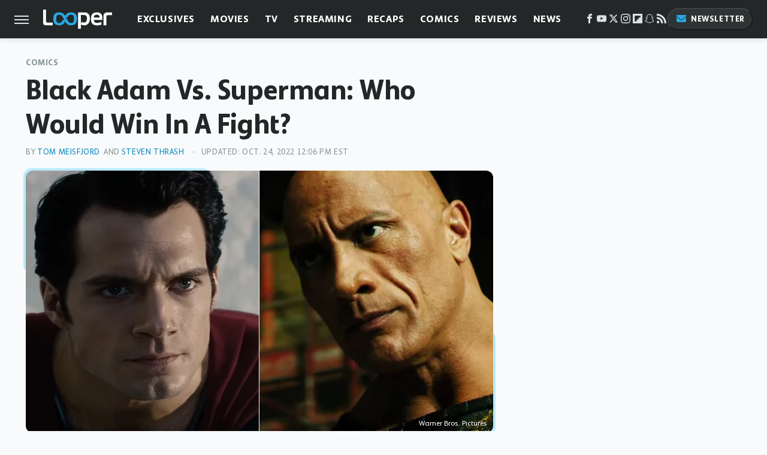

--- FILE ---
content_type: text/html; charset=UTF-8
request_url: https://www.looper.com/240364/black-adam-vs-superman-who-would-win-in-a-fight/
body_size: 19533
content:
<!DOCTYPE html>
<html xmlns="http://www.w3.org/1999/xhtml" lang="en-US">
<head>
            
        <script type="text/javascript" async="async" data-noptimize="1" data-cfasync="false" src="https://scripts.mediavine.com/tags/looper.js"></script>            <link rel="preload" href="/wp-content/themes/unified/css/article.looper.min.css?design=3&v=1761058487" as="style"><link rel="preload" href="https://www.looper.com/img/gallery/black-adam-vs-superman-who-would-win-in-a-fight/intro-1666627450.sm.webp" as="image">
<link class="preloadFont" rel="preload" href="https://www.looper.com/font/bonnie-semicondensed-bold-ff.woff2" as="font" crossorigin>
<link class="preloadFont" rel="preload" href="https://www.looper.com/font/bonnie-bold-ff.woff2" as="font" crossorigin>
<link class="preloadFont" rel="preload" href="https://www.looper.com/font/bonnie-regular-ff.woff2" as="font" crossorigin>

        <link rel="stylesheet" type="text/css" href="/wp-content/themes/unified/css/article.looper.min.css?design=3&v=1761058487" />
        <meta http-equiv="Content-Type" content="text/html; charset=utf8" />
        <meta name="viewport" content="width=device-width, initial-scale=1.0">
        <meta http-equiv="Content-Security-Policy" content="block-all-mixed-content" />
        <meta http-equiv="X-UA-Compatible" content="IE=10" />
        
        
                <meta name="robots" content="max-image-preview:large">
        <meta name="thumbnail" content="https://www.looper.com/img/gallery/black-adam-vs-superman-who-would-win-in-a-fight/intro-1666627450.jpg">
        <title>Black Adam Vs. Superman: Who Would Win In A Fight?</title>
        <meta name='description' content="The &quot;Black Adam&quot; mid-credits scene has DC Extended Universe fans wondering who would ultimately win in a fight: Black Adam or Superman?" />
        <meta property="mrf:tags" content="Content Type:SEO;Primary Category:Comics;Category:Marvel;Category:DC;Category:Comics;Headline Approver:Unknown;Trello Board:" />
        
                <meta property="og:site_name" content="Looper" />
        <meta property="og:title" content="Black Adam Vs. Superman: Who Would Win In A Fight? - Looper">
        <meta property="og:image" content="https://www.looper.com/img/gallery/black-adam-vs-superman-who-would-win-in-a-fight/intro-1666627450.jpg" />
        <meta property="og:description" content="The &quot;Black Adam&quot; mid-credits scene has DC Extended Universe fans wondering who would ultimately win in a fight: Black Adam or Superman?">
        <meta property="og:type" content="article">
        <meta property="og:url" content="https://www.looper.com/240364/black-adam-vs-superman-who-would-win-in-a-fight/">
                <meta name="twitter:title" content="Black Adam Vs. Superman: Who Would Win In A Fight? - Looper">
        <meta name="twitter:description" content="The &quot;Black Adam&quot; mid-credits scene has DC Extended Universe fans wondering who would ultimately win in a fight: Black Adam or Superman?">
        <meta name="twitter:site" content="@looper">
        <meta name="twitter:card" content="summary_large_image">
        <meta name="twitter:image" content="https://www.looper.com/img/gallery/black-adam-vs-superman-who-would-win-in-a-fight/intro-1666627450.jpg">
            <meta property="article:published_time" content="2020-08-26T18:06:20+00:00" />
    <meta property="article:modified_time" content="2022-10-24T16:06:34+00:00" />
    <meta property="article:author" content="Tom Meisfjord" />
        
        <link rel="shortcut icon" href="https://www.looper.com/img/looper-favicon-448x448.png">
        <link rel="icon" href="https://www.looper.com/img/looper-favicon-448x448.png">
        <link rel="canonical" href="https://www.looper.com/240364/black-adam-vs-superman-who-would-win-in-a-fight/"/>
        <link rel="alternate" type="application/rss+xml" title="Comics - Looper" href="https://www.looper.com/category/comics/feed/" />

        
        <script type="application/ld+json">{"@context":"http:\/\/schema.org","@type":"Article","mainEntityOfPage":{"@type":"WebPage","@id":"https:\/\/www.looper.com\/240364\/black-adam-vs-superman-who-would-win-in-a-fight\/","url":"https:\/\/www.looper.com\/240364\/black-adam-vs-superman-who-would-win-in-a-fight\/","breadcrumb":{"@type":"BreadcrumbList","itemListElement":[{"@type":"ListItem","position":1,"item":{"@id":"https:\/\/www.looper.com\/category\/comics\/","name":"Comics"}}]}},"isAccessibleForFree":true,"headline":"Black Adam Vs. Superman: Who Would Win In A Fight?","image":{"@type":"ImageObject","url":"https:\/\/www.looper.com\/img\/gallery\/black-adam-vs-superman-who-would-win-in-a-fight\/intro-1666627450.jpg","height":438,"width":780},"datePublished":"2020-08-26T18:06:20+00:00","dateModified":"2022-10-24T16:06:34+00:00","author":[{"@type":"Person","name":"Tom Meisfjord","description":"Tom has been a contributor to the Static Media family of websites since 2018, when he started writing as a freelancer for Grunge. Since then, he's turned his borderline-obsession with popular culture into a fulltime career, helping to spearhead new scripted and improvised content including \"Everything Marvel,\" \"Looper Show,\" and the original internet comedy series \"Okay So Basically.\" His encyclopedic knowledge of the nerd world makes him sort of a pain at social functions, but could be just the shot in the arm that your pop culture appreciation needs.","url":"https:\/\/www.looper.com\/author\/tommeisfjord\/","knowsAbout":["Marvel and DC Comics","Syndication-era Star Trek","Classic SNL"]},{"@type":"Person","name":"Steven Thrash","description":"Steven began his writing career in 2008. For eight years, Steven worked solely as an entertainment journalist covering press screenings, various conventions, and film festivals.","url":"https:\/\/www.looper.com\/author\/steventhrash\/","knowsAbout":["A Nightmare on Elm Street Franchise","Seinfeld","Cobra Kai"],"alumniOf":[{"@type":"Organization","name":"Lindenwood"},{"@type":"Organization","name":"UALR"}],"sameAs":["https:\/\/www.instagram.com\/authorsteventhrash","https:\/\/www.twitter.com\/thrashst3"]}],"publisher":{"@type":"Organization","address":{"@type":"PostalAddress","streetAddress":"11787 Lantern Road #201","addressLocality":"Fishers","addressRegion":"IN","postalCode":"46038","addressCountry":"US"},"contactPoint":{"@type":"ContactPoint","telephone":"(908) 514-8038","contactType":"customer support","email":"staff@looper.com"},"publishingPrinciples":"https:\/\/www.looper.com\/policies\/","@id":"https:\/\/www.looper.com\/","name":"Looper","url":"https:\/\/www.looper.com\/","logo":{"@type":"ImageObject","url":"https:\/\/www.looper.com\/img\/looper-meta-image-1280x720.png","caption":"Looper Logo"},"description":"The latest film and TV news, movie trailers, exclusive interviews, reviews, as well as informed opinions on everything Hollywood has to offer.","sameAs":["https:\/\/www.facebook.com\/LooperMoviesTV","https:\/\/www.youtube.com\/c\/looper","https:\/\/twitter.com\/looper","https:\/\/www.instagram.com\/looperhq","https:\/\/flipboard.com\/@Looper","https:\/\/story.snapchat.com\/p\/94e00f7f-3dd0-4ebf-9d73-e13e781b2462","https:\/\/subscribe.looper.com\/newsletter"]},"description":"The &quot;Black Adam&quot; mid-credits scene has DC Extended Universe fans wondering who would ultimately win in a fight: Black Adam or Superman?"}</script>
                </head>
<body>
<div id="wrapper">
    <div class="page-wrap">
        <header id="header" class="">
            <div class="nav-drop">
                <div class="jcf-scrollable">
                    <div class="aside-holder">
                                    <nav id="aside-nav">
                <div class="nav-top">
                    <div class="logo">
                        <a href="/" class="logo-holder">
                            <img src="https://www.looper.com/img/Looper-Logo-RGB-Negative.svg" alt="Looper" width="115" height="34">
                        </a>
                        <a href="#" class="nav-opener close"></a>
                    </div>
                </div>
                
                <ul class="main-nav"><li class="navlink navlink-exclusives"><a href="/category/exclusives/">Exclusives</a><input type="checkbox" id="subnav-button-exclusives"><label for="subnav-button-exclusives"></label><ul class="main-nav"><li class="subnavlink navlink-exclusives-interviews"><a href="/category/exclusives-interviews/">Interviews</a></li><li class="subnavlink navlink-opinion"><a href="/category/opinion/">Opinion</a></li></ul></li><li class="navlink navlink-movies"><a href="/category/movies/">Movies</a><input type="checkbox" id="subnav-button-movies"><label for="subnav-button-movies"></label><ul class="main-nav"><li class="subnavlink navlink-action-and-adventure"><a href="/category/action-and-adventure/">Action & Adventure Movies</a></li><li class="subnavlink navlink-animation"><a href="/category/animation/">Animation Movies</a></li><li class="subnavlink navlink-comedy-movies"><a href="/category/comedy-movies/">Comedy Movies</a></li><li class="subnavlink navlink-documentary"><a href="/category/documentary/">Documentaries</a></li><li class="subnavlink navlink-drama"><a href="/category/drama/">Drama Movies</a></li><li class="subnavlink navlink-fantasy"><a href="/category/fantasy/">Fantasy Movies</a></li><li class="subnavlink navlink-history-movies"><a href="/category/history-movies/">History Movies</a></li><li class="subnavlink navlink-horror-and-thriller"><a href="/category/horror-and-thriller/">Horror & Thriller</a></li><li class="subnavlink navlink-romance"><a href="/category/romance/">Romance Movies</a></li><li class="subnavlink navlink-science-fiction"><a href="/category/science-fiction/">Science Fiction Movies</a></li></ul></li><li class="navlink navlink-television"><a href="/category/television/">TV</a><input type="checkbox" id="subnav-button-television"><label for="subnav-button-television"></label><ul class="main-nav"><li class="subnavlink navlink-reality-tv"><a href="/category/reality-tv/">Reality TV</a></li><li class="subnavlink navlink-talk-shows"><a href="/category/talk-shows/">Talk Shows</a></li><li class="subnavlink navlink-sitcoms"><a href="/category/sitcoms/">Sitcoms</a></li><li class="subnavlink navlink-anime"><a href="/category/anime/">Anime Shows</a></li><li class="subnavlink navlink-cartoons"><a href="/category/cartoons/">Cartoon Shows</a></li><li class="subnavlink navlink-tv-dramas"><a href="/category/tv-dramas/">TV Dramas</a></li><li class="subnavlink navlink-variety-shows"><a href="/category/variety-shows/">Variety Shows</a></li><li class="subnavlink navlink-game-shows"><a href="/category/game-shows/">Game Shows</a></li><li class="subnavlink navlink-miniseries"><a href="/category/miniseries/">Miniseries</a></li><li class="subnavlink navlink-docuseries"><a href="/category/docuseries/">Docuseries</a></li></ul></li><li class="navlink navlink-streaming"><a href="/category/streaming/">Streaming</a><input type="checkbox" id="subnav-button-streaming"><label for="subnav-button-streaming"></label><ul class="main-nav"><li class="subnavlink navlink-netflix"><a href="/category/netflix/">Netflix</a></li><li class="subnavlink navlink-hulu"><a href="/category/hulu/">Hulu</a></li><li class="subnavlink navlink-amazon-prime"><a href="/category/amazon-prime/">Amazon Prime</a></li><li class="subnavlink navlink-disney-plus"><a href="/category/disney-plus/">Disney+</a></li><li class="subnavlink navlink-hbo-max"><a href="/category/hbo-max/">HBO Max</a></li><li class="subnavlink navlink-peacock"><a href="/category/peacock/">Peacock</a></li><li class="subnavlink navlink-apple-tv"><a href="/category/apple-tv/">Apple TV</a></li><li class="subnavlink navlink-paramount-plus"><a href="/category/paramount-plus/">Paramount+</a></li></ul></li><li class="navlink navlink-recaps"><a href="/category/recaps/">Recaps</a></li><li class="navlink navlink-comics"><a href="/category/comics/">Comics</a><input type="checkbox" id="subnav-button-comics"><label for="subnav-button-comics"></label><ul class="main-nav"><li class="subnavlink navlink-marvel"><a href="/category/marvel/">Marvel</a></li><li class="subnavlink navlink-dc"><a href="/category/dc/">DC</a></li></ul></li><li class="navlink navlink-reviews"><a href="/category/reviews/">Reviews</a><input type="checkbox" id="subnav-button-reviews"><label for="subnav-button-reviews"></label><ul class="main-nav"><li class="subnavlink navlink-movie-reviews"><a href="/category/movie-reviews/">Movie Reviews</a></li><li class="subnavlink navlink-tv-reviews"><a href="/category/tv-reviews/">TV Reviews</a></li></ul></li><li class="navlink navlink-news"><a href="/category/news/">News</a><input type="checkbox" id="subnav-button-news"><label for="subnav-button-news"></label><ul class="main-nav"><li class="subnavlink navlink-movie-news"><a href="/category/movie-news/">Movie News</a></li><li class="subnavlink navlink-tv-news"><a href="/category/tv-news/">TV News</a></li></ul></li><li class="navlink navlink-features"><a href="/category/features/">Features</a></li></ul>        <ul class="social-buttons">
            <li><a href="http://www.facebook.com/LooperMoviesTV" target="_blank" title="Facebook" aria-label="Facebook"><svg class="icon"><use xlink:href="#facebook"></use></svg></a></li><li><a href="https://www.youtube.com/c/looper" target="_blank" title="YouTube" aria-label="YouTube"><svg class="icon"><use xlink:href="#youtube"></use></svg></a></li><li><a href="https://twitter.com/looper" target="_blank" title="Twitter" aria-label="Twitter"><svg class="icon"><use xlink:href="#twitter"></use></svg></a></li><li><a href="https://www.instagram.com/looperhq" target="_blank" title="Instagram" aria-label="Instagram"><svg class="icon"><use xlink:href="#instagram"></use></svg></a></li><li><a href="https://flipboard.com/@Looper" target="_blank" title="Flipboard" aria-label="Flipboard"><svg class="icon"><use xlink:href="#flipboard"></use></svg></a></li><li><a href="https://story.snapchat.com/p/94e00f7f-3dd0-4ebf-9d73-e13e781b2462" target="_blank" title="Snapchat" aria-label="Snapchat"><svg class="icon"><use xlink:href="#snapchat"></use></svg></a></li><li><a href="/feed/" target="_blank" title="RSS" aria-label="RSS"><svg class="icon"><use xlink:href="#rss"></use></svg></a></li>
            
            <li class="menu-btn newsletter-btn"><a href="https://subscribe.looper.com/newsletter?utm_source=looper&utm_medium=side-nav" target="_blank" title="Newsletter" aria-label="Newsletter"><svg class="icon"><use xlink:href="#revue"></use></svg>Newsletter</a></li>
        </ul>            <ul class="info-links">
                <li class="info-link first-info-link"><a href="/about/">About</a></li>
                <li class="info-link"><a href="/policies/">Editorial Policies</a></li>
                <li class="info-link"><a href="/reviews-policy-guidelines/">Reviews Policy</a></li>
                
                <li class="info-link"><a href="https://www.looper.com/privacy-policy/" target="_blank">Privacy Policy</a></a>
                <li class="info-link"><a href="https://www.static.com/terms" target="_blank">Terms of Use</a></li>
            </ul>
            </nav>                        <div class="nav-bottom">
                            <span class="copyright-info">&copy; 2025                                <a href="https://www.static.com/" target="_blank">Static Media</a>. All Rights Reserved
                            </span>
                        </div>
                    </div>
                </div>
            </div>
            <div id="bg"></div>
         
            <div id="header-container">
                <div id="hamburger-holder">
                    <div class="hamburger nav-opener"></div>
                </div>

                    <div id="logo" class="top-nav-standard">
        <a href="/"><img src="https://www.looper.com/img/Looper-Logo-RGB-Negative.svg" alt="Looper" width="115" height="34"></a>
    </div>
                <div id="logo-icon" class="top-nav-scrolled">
                    <a href="/" >
                        <img src="https://www.looper.com/img/Looper-Icon-RGB-Color.svg" alt="Looper" width="41" height="23">                    </a>
                </div>

                <div id="top-nav-title" class="top-nav-scrolled">Black Adam Vs. Superman: Who Would Win In A Fight?</div>

                            <div id="top-nav" class="top-nav-standard">
                <nav id="top-nav-holder">
                    
                    <a href="/category/exclusives/" class="navlink-exclusives">Exclusives</a>
<a href="/category/movies/" class="navlink-movies">Movies</a>
<a href="/category/television/" class="navlink-television">TV</a>
<a href="/category/streaming/" class="navlink-streaming">Streaming</a>
<a href="/category/recaps/" class="navlink-recaps">Recaps</a>
<a href="/category/comics/" class="navlink-comics">Comics</a>
<a href="/category/reviews/" class="navlink-reviews">Reviews</a>
<a href="/category/news/" class="navlink-news">News</a>
<a href="/category/features/" class="navlink-features">Features</a>

                </nav>
            </div>                <svg width="0" height="0" class="hidden">
            <symbol version="1.1" xmlns="http://www.w3.org/2000/svg" viewBox="0 0 16 16" id="rss">
    <path d="M2.13 11.733c-1.175 0-2.13 0.958-2.13 2.126 0 1.174 0.955 2.122 2.13 2.122 1.179 0 2.133-0.948 2.133-2.122-0-1.168-0.954-2.126-2.133-2.126zM0.002 5.436v3.067c1.997 0 3.874 0.781 5.288 2.196 1.412 1.411 2.192 3.297 2.192 5.302h3.080c-0-5.825-4.739-10.564-10.56-10.564zM0.006 0v3.068c7.122 0 12.918 5.802 12.918 12.932h3.076c0-8.82-7.176-16-15.994-16z"></path>
</symbol>
        <symbol xmlns="http://www.w3.org/2000/svg" viewBox="0 0 512 512" id="twitter">
    <path d="M389.2 48h70.6L305.6 224.2 487 464H345L233.7 318.6 106.5 464H35.8L200.7 275.5 26.8 48H172.4L272.9 180.9 389.2 48zM364.4 421.8h39.1L151.1 88h-42L364.4 421.8z"></path>
</symbol>
        <symbol xmlns="http://www.w3.org/2000/svg" viewBox="0 0 32 32" id="facebook">
    <path d="M19 6h5V0h-5c-3.86 0-7 3.14-7 7v3H8v6h4v16h6V16h5l1-6h-6V7c0-.542.458-1 1-1z"></path>
</symbol>
        <symbol xmlns="http://www.w3.org/2000/svg" viewBox="0 0 32 32" id="flipboard">
    <path d="M0 0v32h32V0zm25.6 12.8h-6.4v6.4h-6.4v6.4H6.4V6.4h19.2z"></path>
</symbol>
        <symbol xmlns="http://www.w3.org/2000/svg" viewBox="0 0 32 32" id="instagram">
    <path d="M16 2.881c4.275 0 4.781.019 6.462.094 1.563.069 2.406.331 2.969.55a4.952 4.952 0 011.837 1.194 5.015 5.015 0 011.2 1.838c.219.563.481 1.412.55 2.969.075 1.688.094 2.194.094 6.463s-.019 4.781-.094 6.463c-.069 1.563-.331 2.406-.55 2.969a4.94 4.94 0 01-1.194 1.837 5.02 5.02 0 01-1.837 1.2c-.563.219-1.413.481-2.969.55-1.688.075-2.194.094-6.463.094s-4.781-.019-6.463-.094c-1.563-.069-2.406-.331-2.969-.55a4.952 4.952 0 01-1.838-1.194 5.02 5.02 0 01-1.2-1.837c-.219-.563-.481-1.413-.55-2.969-.075-1.688-.094-2.194-.094-6.463s.019-4.781.094-6.463c.069-1.563.331-2.406.55-2.969a4.964 4.964 0 011.194-1.838 5.015 5.015 0 011.838-1.2c.563-.219 1.412-.481 2.969-.55 1.681-.075 2.188-.094 6.463-.094zM16 0c-4.344 0-4.887.019-6.594.094-1.7.075-2.869.35-3.881.744-1.056.412-1.95.956-2.837 1.85a7.833 7.833 0 00-1.85 2.831C.444 6.538.169 7.7.094 9.4.019 11.113 0 11.656 0 16s.019 4.887.094 6.594c.075 1.7.35 2.869.744 3.881.413 1.056.956 1.95 1.85 2.837a7.82 7.82 0 002.831 1.844c1.019.394 2.181.669 3.881.744 1.706.075 2.25.094 6.594.094s4.888-.019 6.594-.094c1.7-.075 2.869-.35 3.881-.744 1.05-.406 1.944-.956 2.831-1.844s1.438-1.781 1.844-2.831c.394-1.019.669-2.181.744-3.881.075-1.706.094-2.25.094-6.594s-.019-4.887-.094-6.594c-.075-1.7-.35-2.869-.744-3.881a7.506 7.506 0 00-1.831-2.844A7.82 7.82 0 0026.482.843C25.463.449 24.301.174 22.601.099c-1.712-.081-2.256-.1-6.6-.1z"></path>
    <path d="M16 7.781c-4.537 0-8.219 3.681-8.219 8.219s3.681 8.219 8.219 8.219 8.219-3.681 8.219-8.219A8.221 8.221 0 0016 7.781zm0 13.55a5.331 5.331 0 110-10.663 5.331 5.331 0 010 10.663zM26.462 7.456a1.919 1.919 0 11-3.838 0 1.919 1.919 0 013.838 0z"></path>
</symbol>
         <symbol xmlns="http://www.w3.org/2000/svg" viewBox="0 0 448 512" id="linkedin">
    <path d="M100.3 448H7.4V148.9h92.9zM53.8 108.1C24.1 108.1 0 83.5 0 53.8a53.8 53.8 0 0 1 107.6 0c0 29.7-24.1 54.3-53.8 54.3zM447.9 448h-92.7V302.4c0-34.7-.7-79.2-48.3-79.2-48.3 0-55.7 37.7-55.7 76.7V448h-92.8V148.9h89.1v40.8h1.3c12.4-23.5 42.7-48.3 87.9-48.3 94 0 111.3 61.9 111.3 142.3V448z"/>
</symbol>
        <symbol xmlns="http://www.w3.org/2000/svg" viewBox="0 0 300 300" id="muckrack">
    <path d="M 0 0 L 0 300 L 300 300 L 300 0 L 0 0 z M 200.86328 96.025391 C 210.72578 96.000391 220.65 95.999609 229 96.099609 C 256.4 96.099609 269.69922 116.40078 269.69922 136.30078 C 269.59922 149.30078 264.00078 161.99961 252.80078 169.59961 C 252.80078 169.59961 252 170.29961 249.5 171.09961 L 268.19922 204.5 L 267.40039 209.5 L 236.80078 209.5 L 219.69922 174.5 L 202.69922 174.5 L 202.69922 209.5 L 173.09961 209.5 L 173.09961 96.099609 C 181.19961 96.099609 191.00078 96.050391 200.86328 96.025391 z M 29.599609 96.400391 L 40.5 96.400391 L 94.099609 145.5 L 147.5 96.400391 L 158.90039 96.400391 L 158.90039 209.59961 L 129.30078 209.59961 L 129.30078 150.5 L 95.699219 180 L 92.300781 180 L 59.199219 150.5 L 59.199219 209.59961 L 29.599609 209.59961 L 29.599609 96.400391 z M 202.80078 120.59961 L 202.80078 150.30078 L 228.59961 150.30078 C 236.79961 150.30078 240.90039 142.29922 240.90039 135.19922 C 240.90039 127.99922 236.99961 120.59961 228.59961 120.59961 L 202.80078 120.59961 z "></path>
</symbol>
        <symbol xmlns="http://www.w3.org/2000/svg" viewBox="0 0 32 32" id="youtube">
    <path d="M31.681 9.6s-.313-2.206-1.275-3.175C29.187 5.15 27.825 5.144 27.2 5.069c-4.475-.325-11.194-.325-11.194-.325h-.012s-6.719 0-11.194.325c-.625.075-1.987.081-3.206 1.356C.631 7.394.325 9.6.325 9.6s-.319 2.588-.319 5.181v2.425c0 2.587.319 5.181.319 5.181s.313 2.206 1.269 3.175c1.219 1.275 2.819 1.231 3.531 1.369 2.563.244 10.881.319 10.881.319s6.725-.012 11.2-.331c.625-.075 1.988-.081 3.206-1.356.962-.969 1.275-3.175 1.275-3.175s.319-2.587.319-5.181v-2.425c-.006-2.588-.325-5.181-.325-5.181zM12.694 20.15v-8.994l8.644 4.513-8.644 4.481z"></path>
</symbol>
        <symbol xmlns="http://www.w3.org/2000/svg" viewBox="0 0 512 512" id="pinterest">
    <g>
    <path d="M220.646,338.475C207.223,408.825,190.842,476.269,142.3,511.5
            c-14.996-106.33,21.994-186.188,39.173-270.971c-29.293-49.292,3.518-148.498,65.285-124.059
            c76.001,30.066-65.809,183.279,29.38,202.417c99.405,19.974,139.989-172.476,78.359-235.054
            C265.434-6.539,95.253,81.775,116.175,211.161c5.09,31.626,37.765,41.22,13.062,84.884c-57.001-12.65-74.005-57.6-71.822-117.533
            c3.53-98.108,88.141-166.787,173.024-176.293c107.34-12.014,208.081,39.398,221.991,140.376
            c15.67,113.978-48.442,237.412-163.23,228.529C258.085,368.704,245.023,353.283,220.646,338.475z">
    </path>
    </g>
</symbol>
        <symbol xmlns="http://www.w3.org/2000/svg" viewBox="0 0 32 32" id="tiktok">
    <path d="M 22.472559,-3.8146973e-6 C 23.000559,4.5408962 25.535059,7.2481962 29.941559,7.5361962 v 5.1073998 c -2.5536,0.2496 -4.7905,-0.5856 -7.3922,-2.1601 v 9.5523 c 0,12.1348 -13.2292004,15.927 -18.5478004,7.2291 -3.4177,-5.597 -1.3248,-15.4181 9.6387004,-15.8117 v 5.3857 c -0.8352,0.1344 -1.728,0.3456 -2.5441,0.6241 -2.4384004,0.8256 -3.8209004,2.3712 -3.4369004,5.0977 0.7392,5.2226 10.3204004,6.7682 9.5235004,-3.4369 V 0.00959619 h 5.2898 z" />
</symbol>
        <symbol xmlns="http://www.w3.org/2000/svg" viewBox="0 0 32 32" id="twitch">
    <path d="M3 0l-3 5v23h8v4h4l4-4h5l9-9v-19h-27zM26 17l-5 5h-5l-4 4v-4h-6v-18h20v13z"></path><path d="M19 8h3v8h-3v-8z"></path><path d="M13 8h3v8h-3v-8z"></path>
</symbol>
        <symbol xmlns="http://www.w3.org/2000/svg" viewBox="0 0 512 512" id="snapchat">
    <path d="M496.926,366.6c-3.373-9.176-9.8-14.086-17.112-18.153-1.376-.806-2.641-1.451-3.72-1.947-2.182-1.128-4.414-2.22-6.634-3.373-22.8-12.09-40.609-27.341-52.959-45.42a102.889,102.889,0,0,1-9.089-16.12c-1.054-3.013-1-4.724-.248-6.287a10.221,10.221,0,0,1,2.914-3.038c3.918-2.591,7.96-5.22,10.7-6.993,4.885-3.162,8.754-5.667,11.246-7.44,9.362-6.547,15.909-13.5,20-21.278a42.371,42.371,0,0,0,2.1-35.191c-6.2-16.318-21.613-26.449-40.287-26.449a55.543,55.543,0,0,0-11.718,1.24c-1.029.224-2.059.459-3.063.72.174-11.16-.074-22.94-1.066-34.534-3.522-40.758-17.794-62.123-32.674-79.16A130.167,130.167,0,0,0,332.1,36.443C309.515,23.547,283.91,17,256,17S202.6,23.547,180,36.443a129.735,129.735,0,0,0-33.281,26.783c-14.88,17.038-29.152,38.44-32.673,79.161-.992,11.594-1.24,23.435-1.079,34.533-1-.26-2.021-.5-3.051-.719a55.461,55.461,0,0,0-11.717-1.24c-18.687,0-34.125,10.131-40.3,26.449a42.423,42.423,0,0,0,2.046,35.228c4.105,7.774,10.652,14.731,20.014,21.278,2.48,1.736,6.361,4.24,11.246,7.44,2.641,1.711,6.5,4.216,10.28,6.72a11.054,11.054,0,0,1,3.3,3.311c.794,1.624.818,3.373-.36,6.6a102.02,102.02,0,0,1-8.94,15.785c-12.077,17.669-29.363,32.648-51.434,44.639C32.355,348.608,20.2,352.75,15.069,366.7c-3.868,10.528-1.339,22.506,8.494,32.6a49.137,49.137,0,0,0,12.4,9.387,134.337,134.337,0,0,0,30.342,12.139,20.024,20.024,0,0,1,6.126,2.741c3.583,3.137,3.075,7.861,7.849,14.78a34.468,34.468,0,0,0,8.977,9.127c10.019,6.919,21.278,7.353,33.207,7.811,10.776.41,22.989.881,36.939,5.481,5.778,1.91,11.78,5.605,18.736,9.92C194.842,480.951,217.707,495,255.973,495s61.292-14.123,78.118-24.428c6.907-4.24,12.872-7.9,18.489-9.758,13.949-4.613,26.163-5.072,36.939-5.481,11.928-.459,23.187-.893,33.206-7.812a34.584,34.584,0,0,0,10.218-11.16c3.434-5.84,3.348-9.919,6.572-12.771a18.971,18.971,0,0,1,5.753-2.629A134.893,134.893,0,0,0,476.02,408.71a48.344,48.344,0,0,0,13.019-10.193l.124-.149C498.389,388.5,500.708,376.867,496.926,366.6Zm-34.013,18.277c-20.745,11.458-34.533,10.23-45.259,17.137-9.114,5.865-3.72,18.513-10.342,23.076-8.134,5.617-32.177-.4-63.239,9.858-25.618,8.469-41.961,32.822-88.038,32.822s-62.036-24.3-88.076-32.884c-31-10.255-55.092-4.241-63.239-9.858-6.609-4.563-1.24-17.211-10.341-23.076-10.739-6.907-24.527-5.679-45.26-17.075-13.206-7.291-5.716-11.8-1.314-13.937,75.143-36.381,87.133-92.552,87.666-96.719.645-5.046,1.364-9.014-4.191-14.148-5.369-4.96-29.189-19.7-35.8-24.316-10.937-7.638-15.748-15.264-12.2-24.638,2.48-6.485,8.531-8.928,14.879-8.928a27.643,27.643,0,0,1,5.965.67c12,2.6,23.659,8.617,30.392,10.242a10.749,10.749,0,0,0,2.48.335c3.6,0,4.86-1.811,4.612-5.927-.768-13.132-2.628-38.725-.558-62.644,2.84-32.909,13.442-49.215,26.04-63.636,6.051-6.932,34.484-36.976,88.857-36.976s82.88,29.92,88.931,36.827c12.611,14.421,23.225,30.727,26.04,63.636,2.071,23.919.285,49.525-.558,62.644-.285,4.327,1.017,5.927,4.613,5.927a10.648,10.648,0,0,0,2.48-.335c6.745-1.624,18.4-7.638,30.4-10.242a27.641,27.641,0,0,1,5.964-.67c6.386,0,12.4,2.48,14.88,8.928,3.546,9.374-1.24,17-12.189,24.639-6.609,4.612-30.429,19.343-35.8,24.315-5.568,5.134-4.836,9.1-4.191,14.149.533,4.228,12.511,60.4,87.666,96.718C468.629,373.011,476.119,377.524,462.913,384.877Z"></path>
</symbol>
        <symbol xmlns="http://www.w3.org/2000/svg" viewBox="0 0 192 192" id="threads">
    <path d="M141.537 88.9883C140.71 88.5919 139.87 88.2104 139.019 87.8451C137.537 60.5382 122.616 44.905 97.5619 44.745C97.4484 44.7443 97.3355 44.7443 97.222 44.7443C82.2364 44.7443 69.7731 51.1409 62.102 62.7807L75.881 72.2328C81.6116 63.5383 90.6052 61.6848 97.2286 61.6848C97.3051 61.6848 97.3819 61.6848 97.4576 61.6855C105.707 61.7381 111.932 64.1366 115.961 68.814C118.893 72.2193 120.854 76.925 121.825 82.8638C114.511 81.6207 106.601 81.2385 98.145 81.7233C74.3247 83.0954 59.0111 96.9879 60.0396 116.292C60.5615 126.084 65.4397 134.508 73.775 140.011C80.8224 144.663 89.899 146.938 99.3323 146.423C111.79 145.74 121.563 140.987 128.381 132.296C133.559 125.696 136.834 117.143 138.28 106.366C144.217 109.949 148.617 114.664 151.047 120.332C155.179 129.967 155.42 145.8 142.501 158.708C131.182 170.016 117.576 174.908 97.0135 175.059C74.2042 174.89 56.9538 167.575 45.7381 153.317C35.2355 139.966 29.8077 120.682 29.6052 96C29.8077 71.3178 35.2355 52.0336 45.7381 38.6827C56.9538 24.4249 74.2039 17.11 97.0132 16.9405C119.988 17.1113 137.539 24.4614 149.184 38.788C154.894 45.8136 159.199 54.6488 162.037 64.9503L178.184 60.6422C174.744 47.9622 169.331 37.0357 161.965 27.974C147.036 9.60668 125.202 0.195148 97.0695 0H96.9569C68.8816 0.19447 47.2921 9.6418 32.7883 28.0793C19.8819 44.4864 13.2244 67.3157 13.0007 95.9325L13 96L13.0007 96.0675C13.2244 124.684 19.8819 147.514 32.7883 163.921C47.2921 182.358 68.8816 191.806 96.9569 192H97.0695C122.03 191.827 139.624 185.292 154.118 170.811C173.081 151.866 172.51 128.119 166.26 113.541C161.776 103.087 153.227 94.5962 141.537 88.9883ZM98.4405 129.507C88.0005 130.095 77.1544 125.409 76.6196 115.372C76.2232 107.93 81.9158 99.626 99.0812 98.6368C101.047 98.5234 102.976 98.468 104.871 98.468C111.106 98.468 116.939 99.0737 122.242 100.233C120.264 124.935 108.662 128.946 98.4405 129.507Z" />
</symbol>
        <symbol xmlns="http://www.w3.org/2000/svg" viewBox="0 0 512 512" id="bluesky">
    <path d="M111.8 62.2C170.2 105.9 233 194.7 256 242.4c23-47.6 85.8-136.4 144.2-180.2c42.1-31.6 110.3-56 110.3 21.8c0 15.5-8.9 130.5-14.1 149.2C478.2 298 412 314.6 353.1 304.5c102.9 17.5 129.1 75.5 72.5 133.5c-107.4 110.2-154.3-27.6-166.3-62.9l0 0c-1.7-4.9-2.6-7.8-3.3-7.8s-1.6 3-3.3 7.8l0 0c-12 35.3-59 173.1-166.3 62.9c-56.5-58-30.4-116 72.5-133.5C100 314.6 33.8 298 15.7 233.1C10.4 214.4 1.5 99.4 1.5 83.9c0-77.8 68.2-53.4 110.3-21.8z"/>
</symbol>
        <symbol xmlns="http://www.w3.org/2000/svg" viewBox="0 0 618 478" id="google">
    <path d="M617.84 456.59C617.82 467.86 608.68 477 597.41 477.02H20.43C9.16 477 0.02 467.86 0 456.59V20.43C0.02 9.16 9.16 0.02 20.43 0H597.41C608.68 0.02 617.82 9.16 617.84 20.43V456.59ZM516.79 342.6V302.74C516.79 301.26 515.59 300.06 514.11 300.06H335.02V345.46H514.11C515.61 345.44 516.82 344.2 516.79 342.7C516.79 342.67 516.79 342.64 516.79 342.6ZM544.02 256.35V216.31C544.04 214.83 542.86 213.61 541.38 213.59C541.37 213.59 541.35 213.59 541.34 213.59H335.02V258.99H541.34C542.79 259.02 543.99 257.86 544.02 256.41C544.02 256.36 544.02 256.32 544.02 256.27V256.36V256.35ZM516.79 170.1V129.88C516.79 128.4 515.59 127.2 514.11 127.2H335.02V172.6H514.11C515.56 172.58 516.74 171.42 516.79 169.97V170.11V170.1ZM180.59 218.08V258.93H239.6C234.74 283.9 212.77 302.01 180.59 302.01C144.24 300.72 115.81 270.2 117.11 233.84C118.34 199.3 146.05 171.59 180.59 170.36C196.12 170.1 211.13 175.97 222.35 186.7L253.49 155.6C233.78 137.06 207.65 126.88 180.59 127.18C120.42 127.18 71.64 175.96 71.64 236.13C71.64 296.3 120.42 345.08 180.59 345.08C240.76 345.08 285 300.82 285 238.49C284.96 231.59 284.39 224.69 283.27 217.88L180.59 218.06V218.08Z"/>
</symbol>
        <symbol id="website" viewBox="0 0 17 17" xmlns="http://www.w3.org/2000/svg">
    <path fill-rule="evenodd" clip-rule="evenodd" d="M1.91041 1.47245C3.56879 -0.185927 6.25755 -0.185927 7.91592 1.47245L10.9186 4.47521C12.577 6.13361 12.577 8.82231 10.9186 10.4807C10.5041 10.8954 9.83185 10.8954 9.41728 10.4807C9.00271 10.0661 9.00271 9.39389 9.41728 8.97932C10.2465 8.15019 10.2465 6.80573 9.41728 5.97659L6.41454 2.97383C5.58535 2.14465 4.24097 2.14465 3.41178 2.97383C2.58261 3.80302 2.58261 5.1474 3.41178 5.97659L4.16248 6.72728C4.57708 7.14185 4.57707 7.81407 4.16248 8.22864C3.74789 8.64321 3.07569 8.64321 2.6611 8.22864L1.91041 7.47796C0.252031 5.81959 0.252031 3.13083 1.91041 1.47245ZM7.91592 5.9766C8.33049 6.39116 8.33049 7.06339 7.91592 7.47796C7.08678 8.3072 7.08678 9.65155 7.91592 10.4807L10.9186 13.4835C11.7479 14.3127 13.0922 14.3127 13.9215 13.4835C14.7506 12.6543 14.7506 11.3099 13.9215 10.4807L13.1708 9.73C12.7561 9.31544 12.7561 8.64321 13.1708 8.22864C13.5854 7.81407 14.2575 7.81407 14.6722 8.22864L15.4228 8.97932C17.0812 10.6377 17.0812 13.3265 15.4228 14.9849C13.7645 16.6433 11.0757 16.6433 9.41728 14.9849L6.41455 11.9822C4.75618 10.3238 4.75618 7.63498 6.41455 5.9766C6.82912 5.562 7.50135 5.562 7.91592 5.9766Z"/>
</symbol>
            <symbol xmlns="http://www.w3.org/2000/svg" viewBox="0 0 512 512" id="revue">
        <path d="M48 64C21.5 64 0 85.5 0 112c0 15.1 7.1 29.3 19.2 38.4L236.8 313.6c11.4 8.5 27 8.5 38.4 0L492.8 150.4c12.1-9.1 19.2-23.3 19.2-38.4c0-26.5-21.5-48-48-48H48zM0 176V384c0 35.3 28.7 64 64 64H448c35.3 0 64-28.7 64-64V176L294.4 339.2c-22.8 17.1-54 17.1-76.8 0L0 176z"/>
    </symbol>
        
        
        
        <symbol xmlns="http://www.w3.org/2000/svg" viewBox="0 0 16 16" id="advertise">
            <g clip-path="url(#clip0_1911_5435)">
            <path fill-rule="evenodd" clip-rule="evenodd" d="M12 1.40497L2.26973 4.27073L0 2.34144V12.6558L2.26967 10.7271L3.84476 11.191V14.1933C3.84529 15.229 4.55813 16.067 5.43904 16.0676H9.23405C9.67247 16.0682 10.0745 15.8571 10.3609 15.5183C10.6488 15.1814 10.8284 14.709 10.8278 14.1932V13.2478L12 13.593V1.40497ZM5.09306 14.5997C5.00434 14.4935 4.95039 14.3537 4.94986 14.1932V11.5168L9.72281 12.9219V14.1932C9.72227 14.3537 9.66885 14.4935 9.5796 14.5997C9.48985 14.7047 9.37052 14.7676 9.23409 14.7676H5.4391C5.30214 14.7676 5.18281 14.7047 5.09306 14.5997Z" />
            <path d="M13 1.11045L17 -0.067627V15.0654L13 13.8875V1.11045Z" />
            </g>
            <defs>
            <clipPath id="clip0_1911_5435">
            <rect width="16" height="16" fill="white"/>
            </clipPath>
            </defs>
        </symbol>
    
</svg>                    <nav id="social-nav-holder" class="top-nav-standard">
        <ul class="social-buttons">
            <li><a href="http://www.facebook.com/LooperMoviesTV" target="_blank" title="Facebook" aria-label="Facebook"><svg class="icon"><use xlink:href="#facebook"></use></svg></a></li><li><a href="https://www.youtube.com/c/looper" target="_blank" title="YouTube" aria-label="YouTube"><svg class="icon"><use xlink:href="#youtube"></use></svg></a></li><li><a href="https://twitter.com/looper" target="_blank" title="Twitter" aria-label="Twitter"><svg class="icon"><use xlink:href="#twitter"></use></svg></a></li><li><a href="https://www.instagram.com/looperhq" target="_blank" title="Instagram" aria-label="Instagram"><svg class="icon"><use xlink:href="#instagram"></use></svg></a></li><li><a href="https://flipboard.com/@Looper" target="_blank" title="Flipboard" aria-label="Flipboard"><svg class="icon"><use xlink:href="#flipboard"></use></svg></a></li><li><a href="https://story.snapchat.com/p/94e00f7f-3dd0-4ebf-9d73-e13e781b2462" target="_blank" title="Snapchat" aria-label="Snapchat"><svg class="icon"><use xlink:href="#snapchat"></use></svg></a></li><li><a href="/feed/" target="_blank" title="RSS" aria-label="RSS"><svg class="icon"><use xlink:href="#rss"></use></svg></a></li>
            
            <li class="menu-btn newsletter-btn"><a href="https://subscribe.looper.com/newsletter?utm_source=looper&utm_medium=top-nav" target="_blank" title="Newsletter" aria-label="Newsletter"><svg class="icon"><use xlink:href="#revue"></use></svg>Newsletter</a></li>
        </ul>
    </nav>
                                <div id="top-nav-share" class="top-nav-scrolled"></div>
	                        </div>
            <div id="is-tablet"></div>
            <div id="is-mobile"></div>
        </header>
<main id="main" role="main" class="infinite gallery" data-post-type="articles">
    <div class="holder">
        <div id="content" class="article">
            

            <article class="news-post">
    
    
    <ul class="breadcrumbs"><li>
<a href="/category/comics/">Comics</a> </li></ul>
                <div class="news-article">
                <h1 class="title-gallery" data-post-id="240364" id="title-gallery" data-author="Tom Meisfjord" data-category="comics" data-content_type="SEO" data-mod_date="2022-10-24" data-layout="Infinite" data-post_id="240364" data-pub_date="2020-08-26" data-day="Wednesday" data-dayhour="Wednesday-2PM" data-pubhour="2PM" data-num_slides="7" data-num_words="1600" data-pitcher="Unknown" data-trello_board="" data-intent="Legacy" data-ideation="Legacy" data-importanttopic="False">Black Adam Vs. Superman: Who Would Win In A Fight?</h1>
            </div>

    
                <div class="news-article">
                
                                <div class="byline-container">
                    <div class="byline-text-wrap">
                        <span class="byline-by">By</span> <a href="/author/tommeisfjord/" class="byline-author">Tom Meisfjord</a>
                         <span>and</span> <a href="/author/steventhrash/" class="byline-author">Steven Thrash</a>
                        <span class="byline-slash"></span>
                        <span class="byline-timestamp">
                            <time datetime="2022-10-24T16:06:34+00:00">Updated: Oct. 24, 2022 12:06 pm EST</time>
                        </span>
                    </div>
                    
                </div>
                                <div class="slide-key image-holder gallery-image-holder credit-image-wrap lead-image-holder" data-post-url="https://www.looper.com/240364/black-adam-vs-superman-who-would-win-in-a-fight/" data-post-title="Black Adam vs. Superman: Who would win in a fight?" data-slide-num="0" data-post-id="240364">
                                             <picture id="pf0f5c3fb9b07eb267423ee3e965f25ed">
                                                    <source media="(min-width: 429px)" srcset="https://www.looper.com/img/gallery/black-adam-vs-superman-who-would-win-in-a-fight/intro-1666627450.webp" type="image/webp">
                            <source media="(max-width: 428px)" srcset="https://www.looper.com/img/gallery/black-adam-vs-superman-who-would-win-in-a-fight/intro-1666627450.sm.webp" type="image/webp">
                        <img class="gallery-image " src="https://www.looper.com/img/gallery/black-adam-vs-superman-who-would-win-in-a-fight/intro-1666627450.jpg" data-slide-url="https://www.looper.com/240364/black-adam-vs-superman-who-would-win-in-a-fight/" data-post-id="240364" data-slide-num="0" data-slide-title="Black Adam vs. Superman: Who would win in a fight?: " width="780" height="439" alt="Superman and Black Adam in the DCEU">
                    </source></source></picture>
                    <span class="gallery-image-credit">Warner Bros. Pictures</span>
                    </div>
				            <div class="columns-holder ">
                
                
                <p><strong>Contains spoilers for "Black Adam"</strong></p>
<p><a href="https://www.looper.com/118873/untold-truth-dwayne-rock-johnson/" target="_blank">Dwayne "the Rock" Johnson</a> faced an eight-year struggle from the moment he first announced he'd accepted the role of Black Adam (via <a target="_blank" href="https://twitter.com/TheRock/status/507189313579122689">Twitter</a>). Now, Johnson's patience and dedication to bringing the character to life has paid off. In its first four days at the box office, "Black Adam" brought in $67 million domestically, becoming the best opening-weekend performance of any movie with Johnson in the lead role (via <a target="_blank" href="https://www.the-numbers.com/person/72720401-Dwayne-Johnson#tab=acting">The Numbers</a>). And the character Johnson portrays, Black Adam, is one of the most powerful in DC Comics.</p>
<p>In fact, Black Adam's superpowers match up in most respects with those of the Man of Steel himself, Superman. Both DC characters possess superhuman strength, speed, hearing, healing, and stamina in the comic books. The Last Son of Krypton and the Butcher of Bialya are also virtually invincible, and both beings can defy gravity and fly. What's arguably even more powerful, though, is the 15 seconds <a target="_blank" href="https://www.looper.com/1018852/the-untold-truth-of-henry-cavills-superman/">Henry Cavill's Superman</a> showed up for at the very end of <a href="https://www.looper.com/1037672/the-untold-truth-of-the-black-adam-movie/" target="_blank">"Black Adam."</a></p>
<p>"It's been a while since anyone's made the world this nervous, Black Adam," Superman says at the behest of Suicide Squad director <a href="https://www.looper.com/478630/the-untold-truth-of-dcs-amanda-waller/" target="_blank">Amanda Waller</a> (Viola Davis). Yes, Black Adam and Superman come face to face in the DC Extended Universe, and that's the battle fans want to see, according to <a target="_blank" href="https://www.reddit.com/r/DC_Cinematic/comments/y4saaa/why_do_people_want_a_fight_between_superman_and/">Reddit</a>. Many variables are at play when deciding the outcome of such an epic showdown, but who will ultimately win when Black Adam and Superman come to blows in the DCEU?</p>

            </div>
            </div>

            <div class="news-article">
                
                <h2 class="">This unique superpower could make all the difference for Black Adam</h2>
                                <div class="slide-key image-holder gallery-image-holder credit-image-wrap " data-post-url="https://www.looper.com/240364/black-adam-vs-superman-who-would-win-in-a-fight/" data-post-title="Black Adam vs. Superman: Who would win in a fight?" data-slide-num="1" data-post-id="240364">
                                             <picture id="p5ce8c0c2d0259288d377e88111fe7bef">
                                                    <source media="(min-width: 429px)" srcset="https://www.looper.com/img/gallery/black-adam-vs-superman-who-would-win-in-a-fight/this-unique-superpower-could-make-all-the-difference-for-black-adam-1666627597.webp" type="image/webp">
                            <source media="(max-width: 428px)" srcset="https://www.looper.com/img/gallery/black-adam-vs-superman-who-would-win-in-a-fight/this-unique-superpower-could-make-all-the-difference-for-black-adam-1666627597.sm.webp" type="image/webp">
                        <img class="gallery-image " src="https://www.looper.com/img/gallery/black-adam-vs-superman-who-would-win-in-a-fight/this-unique-superpower-could-make-all-the-difference-for-black-adam-1666627597.jpg" data-slide-url="https://www.looper.com/240364/black-adam-vs-superman-who-would-win-in-a-fight/" data-post-id="240364" data-slide-num="1" data-slide-title="Black Adam vs. Superman: Who would win in a fight?: This unique superpower could make all the difference for Black Adam" width="780" height="438" alt="Black Adam glaring in Black Adam">
                    </source></source></picture>
                    <a class="gallery-image-credit" href="https://www.youtube.com/watch?v=mkomfZHG5q4" target="_blank">Warner Bros. Pictures/YouTube</a>
                    </div>
				            <div class="columns-holder ">
                <p>One critical difference between Superman and Black Adam in the comics is that the latter can discharge lightning bolts as projectiles while engaging his enemies in battle. "Black Adam could kick the s*** out of Superman," Dwayne Johnson said in an interview (via <a target="_blank" href="https://youtu.be/e92urRCS_Mw?t=9">TheTruth 31</a>).</p>
<p>It might not ever need to come to that, though, because Black Adam has a massive edge over Kal-El. The Mighty Adam's most significant, unique advantage over the Last Son of Krypton is that he is immortal. Yes, immortality could be the game changer. The Man of Steel seems ageless, but Kal-El does grow older, albeit at a prolonged rate because of the sun's effect on his Kryptonian cells. It might take centuries, or even longer, but Clark Kent will eventually succumb to death from natural causes.</p>
<p>If a brouhaha between the super beings ever escalated into a fight, theoretically, Black Adam could just wait it out until Superman keels over from old age. And since the Mighty Adam is a genius thanks to the Wisdom of Zehuti, he should be able to figure out that immortality gives him the upper hand.</p>

            </div>
            </div>

            <div class="news-article">
                
                <h2 class="">Superman brings the big guns</h2>
                                <div class="slide-key image-holder gallery-image-holder credit-image-wrap " data-post-url="https://www.looper.com/240364/black-adam-vs-superman-who-would-win-in-a-fight/" data-post-title="Black Adam vs. Superman: Who would win in a fight?" data-slide-num="2" data-post-id="240364">
                                             <picture id="p3f42beb069a260177ddf8321d35b97c9">
                                                    <source media="(min-width: 429px)" srcset="https://www.looper.com/img/gallery/black-adam-vs-superman-who-would-win-in-a-fight/superman-brings-the-big-guns-1666627450.webp" type="image/webp">
                            <source media="(max-width: 428px)" srcset="https://www.looper.com/img/gallery/black-adam-vs-superman-who-would-win-in-a-fight/superman-brings-the-big-guns-1666627450.sm.webp" type="image/webp">
                        <img class="gallery-image " src="https://www.looper.com/img/gallery/black-adam-vs-superman-who-would-win-in-a-fight/superman-brings-the-big-guns-1666627450.jpg" data-slide-url="https://www.looper.com/240364/black-adam-vs-superman-who-would-win-in-a-fight/" data-post-id="240364" data-slide-num="2" data-slide-title="Black Adam vs. Superman: Who would win in a fight?: Superman brings the big guns" width="780" height="439" alt="Superman using heat vision in Man of Steel">
                    </source></source></picture>
                    <span class="gallery-image-credit">Warner Bros. Pictures</span>
                    </div>
				            <div class="columns-holder ">
                <p>Since a millennia-long wait does not make for very good storytelling, however, there must be a more immediate determination of a winner. For his part, Superman can put up one heck of a fight. Since before most of us were born, he has been DC Comics' solid gold standard, with a boy scout demeanor and an all-American "aw-shucks" attitude that can't downplay the ambient "now you're in trouble" energy that he exudes when he floats, eyes glowing, into your warehouse full of killer robots.</p>
<p>Over the years, Superman's level of power has varied immensely. His debut in "Action Comics" #1 back in 1938 saw him able to "leap 1/8th of a mile," with skin that could be broken by "nothing less than a bursting shell." By contrast, the Superman of more recent days has been seen lifting quintillions of tons one-handed, flying so fast that time moves backward, and punching holes in the fabric of reality. His laundry list of superhuman abilities is seemingly infinite, with some of <a href="https://www.looper.com/70583/superpowers-people-dont-know-superman/" target="_blank">Superman's lesser-known powers</a> including super-ventriloquism, super-hypnosis, and super-shooting-tiny-versions-of-himself-out-of-his-hands.</p>
<p>Writers have gone back to the "Superman loses his powers" well so many times that it's become a trope, all because, well, how do you write a story with heavy stakes if the main character can't be beaten? How do you smash that which smashes all other things? And that might just be where Black Adam comes into play. While everybody knows that Superman is vulnerable to kryptonite, he has another weakness that people forget about: magic.</p>

            </div>
            </div>

            <div class="news-article">
                
                <h2 class="">Do you believe in magic?</h2>
                                <div class="slide-key image-holder gallery-image-holder credit-image-wrap " data-post-url="https://www.looper.com/240364/black-adam-vs-superman-who-would-win-in-a-fight/" data-post-title="Black Adam vs. Superman: Who would win in a fight?" data-slide-num="3" data-post-id="240364">
                                             <picture id="pcadb4ed5d9f8095132ac001d3e7da7f4">
                                                    <source media="(min-width: 429px)" srcset="https://www.looper.com/img/gallery/black-adam-vs-superman-who-would-win-in-a-fight/do-you-believe-in-magic-1666627450.webp" type="image/webp">
                            <source media="(max-width: 428px)" srcset="https://www.looper.com/img/gallery/black-adam-vs-superman-who-would-win-in-a-fight/do-you-believe-in-magic-1666627450.sm.webp" type="image/webp">
                        <img class="gallery-image " src="https://www.looper.com/img/gallery/black-adam-vs-superman-who-would-win-in-a-fight/do-you-believe-in-magic-1666627450.jpg" data-slide-url="https://www.looper.com/240364/black-adam-vs-superman-who-would-win-in-a-fight/" data-post-id="240364" data-slide-num="3" data-slide-title="Black Adam vs. Superman: Who would win in a fight?: Do you believe in magic?" width="780" height="439" alt="Black Adam using lightning in Black Adam">
                    </source></source></picture>
                    <a class="gallery-image-credit" href="https://www.youtube.com/watch?v=DvCFc5JtkkA" target="_blank">Warner Bros. Pictures/YouTube</a>
                    </div>
				            <div class="columns-holder ">
                <p>Since Superman is susceptible to magic, it's a formidable weapon to use against him. In "Superman" #14, he was put under a trance by malevolent fish people. In "Superman" #49, a piece of magical Kryptonite strips him of his powers. In "Superman" #171, he outright laments, "Too bad my invulnerability can't protect me from magic or a sorcerer's spell!" On <a target="_blank" href="https://www.looper.com/991192/the-untold-truth-of-smallville/">"Smallville,"</a> Clark Kent (Tom Welling) was also robbed of his abilities when he came up against witchcraft in the Season 4 episode "Spell."</p>
<p>This brings us to Black Adam. Adam has gone through his own heaping portion of growing pains over the years, starting out as an ancient Egyptian absolutely corrupted by absolute power before later becoming an isolationist antihero from the fictional nation of Kahndaq. But one aspect of his personality has remained solid: His powers are magical in nature. They were given to him by the same wizard who turned Billy Batson (Asher Angel) into the World's Mightiest Mortal, and they stem from the abilities of ancient gods — sometimes Greek, sometimes Egyptian, always intense.</p>
<p>Now, the Butcher of Bialya might not know Clark Kent's more obscure weakness yet in the DCEU, but the actor portraying him is definitely aware. "Superman's greatest weakness isn't kryptonite, it's magic," Johnson posted on <a target="_blank" href="https://twitter.com/therock/status/1449547122320183300">Twitter</a> in 2021. "Black Adam's greatest superpower is magic. They both fly at light speed. They both are unstoppable forces. But only one will kill the other. And we know who that is."</p>

            </div>
            </div>

            <div class="news-article">
                
                <h2 class="">Kryptonite can destroy Superman</h2>
                                <div class="slide-key image-holder gallery-image-holder credit-image-wrap " data-post-url="https://www.looper.com/240364/black-adam-vs-superman-who-would-win-in-a-fight/" data-post-title="Black Adam vs. Superman: Who would win in a fight?" data-slide-num="4" data-post-id="240364">
                                             <picture id="p89db6f2ca8d6b919a1a3e81f29e45cb8">
                                                    <source media="(min-width: 429px)" srcset="https://www.looper.com/img/gallery/black-adam-vs-superman-who-would-win-in-a-fight/kryptonite-can-destroy-superman-1666627450.webp" type="image/webp">
                            <source media="(max-width: 428px)" srcset="https://www.looper.com/img/gallery/black-adam-vs-superman-who-would-win-in-a-fight/kryptonite-can-destroy-superman-1666627450.sm.webp" type="image/webp">
                        <img class="gallery-image " src="https://www.looper.com/img/gallery/black-adam-vs-superman-who-would-win-in-a-fight/kryptonite-can-destroy-superman-1666627450.jpg" loading="lazy" data-slide-url="https://www.looper.com/240364/black-adam-vs-superman-who-would-win-in-a-fight/" data-post-id="240364" data-slide-num="4" data-slide-title="Black Adam vs. Superman: Who would win in a fight?: Kryptonite can destroy Superman" width="780" height="439" alt="Lex Luthor in Superman">
                    </source></source></picture>
                    <span class="gallery-image-credit">Warner Bros. Pictures</span>
                    </div>
				            <div class="columns-holder ">
                <p>Fans love the arrival of Dwayne Johnson's antihero in the DCEU, according to <a target="_blank" href="https://www.rottentomatoes.com/m/black_adam">Rotten Tomatoes</a>, but if Black Adam plans on defeating Superman, he should travel to Smallville, Kansas, where Kal-El's vessel crash-landed on Earth and where he may find Green K Kryptonite. Green K is among the most common and powerful iterations of Kryptonite because it can weaken and kill the Man of Steel with prolonged exposure.</p>
<p>If the Mighty Adam wants to take out Superman once and for all, though, there's only one shade of Kryptonite he should bother searching for: Gold Kryptonite. The most formidable weapon Black Adam, or anyone else for that matter, could ever hope to wield against Kal-El, Gold Kryptonite will permanently strip Superman of all his powers.</p>
<p>However, you have to get very close to Kal-El to use it. In the "Smallville" series finale, Darkseid corrupts Oliver Queen (Justin Hartley) so that he'll use Gold K on Clark Kent (Tom Welling) at his and Lois Lane's (Erica Durance) wedding. Thankfully, although Clark gets close to the Gold Kryptonite, which has been fashioned into his wedding ring, he never touches it. Black Adam will have to get up and personal, but Gold K is another potential way to victory.</p>

            </div>
            </div>

            <div class="news-article">
                
                <h2 class="">Superman's morality won't save Black Adam from the Kryptonian's strength</h2>
                                <div class="slide-key image-holder gallery-image-holder credit-image-wrap " data-post-url="https://www.looper.com/240364/black-adam-vs-superman-who-would-win-in-a-fight/" data-post-title="Black Adam vs. Superman: Who would win in a fight?" data-slide-num="5" data-post-id="240364">
                                             <picture id="p35353c32763d21642538783208c8ae6f">
                                                    <source media="(min-width: 429px)" srcset="https://www.looper.com/img/gallery/black-adam-vs-superman-who-would-win-in-a-fight/supermans-morality-wont-save-black-adam-from-the-kryptonians-strength-1666627450.webp" type="image/webp">
                            <source media="(max-width: 428px)" srcset="https://www.looper.com/img/gallery/black-adam-vs-superman-who-would-win-in-a-fight/supermans-morality-wont-save-black-adam-from-the-kryptonians-strength-1666627450.sm.webp" type="image/webp">
                        <img class="gallery-image " src="https://www.looper.com/img/gallery/black-adam-vs-superman-who-would-win-in-a-fight/supermans-morality-wont-save-black-adam-from-the-kryptonians-strength-1666627450.jpg" loading="lazy" data-slide-url="https://www.looper.com/240364/black-adam-vs-superman-who-would-win-in-a-fight/" data-post-id="240364" data-slide-num="5" data-slide-title="Black Adam vs. Superman: Who would win in a fight?: Superman's morality won't save Black Adam from the Kryptonian's strength" width="780" height="439" alt="Superman and General Zod fighting in Man of Steel">
                    </source></source></picture>
                    <span class="gallery-image-credit">Warner Bros. Pictures</span>
                    </div>
				            <div class="columns-holder ">
                <p>With all the advantages Black Adam has over the Man of Steel, the simple truth remains: Superman is stronger. In combat, without magic or Kryptonite, the Mighty Adam will fall. Even inferior, alternate versions of Superman have bested Black Adam in comic books.</p>
<p>In "Shazam!" #14, the evil Superboy-Prime easily defeats not only Black Adam but also all the Marvels on his own. And that was the second time Superboy-Prime bested the Mighty Adam — he also made quick work of him during the "Infinite Crisis" crossover event. Ultraman, Kal-El's alternate, darker half from Earth-3, ended his fisticuffs with Black Adam by breaking his jaw in "Forever Evil" #3.</p>
<p>When it comes to the more powerful Supermen in DC Comics, Kal-El has abandoned his morality on multiple occasions to do what is necessary to save the world and those he loves. An alternate-reality Kal-El slaughtered Wonder Woman in 2004's "Superman/Batman: Absolute Power," and the Man of Steel wiped out the Joker, Black Canary, Green Arrow, and even Shazam in the far-reaching "Injustice" saga. Finally, in <a href="https://www.looper.com/866569/the-untold-truth-of-man-of-steel/" target="_blank">"Man of Steel,"</a> the first official installment of the DCEU's big-screen adventures, Superman is forced to break General Zod's (Michael Shannon) neck to save civilians. Bottom line: Superman is not above killing.</p>

            </div>
            </div>

            <div class="news-article">
                
                <h2 class="">And the winner is?</h2>
                                <div class="slide-key image-holder gallery-image-holder credit-image-wrap " data-post-url="https://www.looper.com/240364/black-adam-vs-superman-who-would-win-in-a-fight/" data-post-title="Black Adam vs. Superman: Who would win in a fight?" data-slide-num="6" data-post-id="240364">
                                             <picture id="p1e6e12573f1cf2528d4e953e428663cc">
                                                    <source media="(min-width: 429px)" srcset="https://www.looper.com/img/gallery/black-adam-vs-superman-who-would-win-in-a-fight/and-the-winner-is-1666627450.webp" type="image/webp">
                            <source media="(max-width: 428px)" srcset="https://www.looper.com/img/gallery/black-adam-vs-superman-who-would-win-in-a-fight/and-the-winner-is-1666627450.sm.webp" type="image/webp">
                        <img class="gallery-image " src="https://www.looper.com/img/gallery/black-adam-vs-superman-who-would-win-in-a-fight/and-the-winner-is-1666627450.jpg" loading="lazy" data-slide-url="https://www.looper.com/240364/black-adam-vs-superman-who-would-win-in-a-fight/" data-post-id="240364" data-slide-num="6" data-slide-title="Black Adam vs. Superman: Who would win in a fight?: And the winner is?" width="780" height="438" alt="Dwayne Johnson posing for Black Adam press photos">
                    </source></source></picture>
                    <span class="gallery-image-credit">Beatriz Velasco/Getty Images</span>
                    </div>
				            <div class="columns-holder ">
                <p>Although Dwayne Johnson put in a lot of work to get Henry Cavill back in the game, the answer of who would win in a fight between Black Adam and Superman in the DCEU is simple: Black Adam. However, Johnson offered a different response with the release of his solo film. "We will create Black Adam for him to be the most powerful and unstoppable force on this planet. The most powerful and unstoppable force in the entire universe has been on the sidelines for too long," Johnson said in an interview on <a target="_blank" href="https://youtu.be/GMnVJRpaMDU?t=219">"Jake's Takes."</a></p>
<p>Johnson has also made it clear that he's listening to the fans, and many of them want Kal-El to come out on top, according to <a target="_blank" href="https://www.reddit.com/r/superman/comments/t7p6c4/superman_vs_black_adam_who_would_win/">Reddit</a>. So don't be surprised if the Man of Steel continues to reign atop the DC hierarchy. On the other hand, perhaps Johnson's presence and passion can provide leadership for the DCEU in the same way Kevin Feige governs the Marvel Cinematic Universe.</p>

            </div>
            </div>

    
</article>                        
            <div class="under-art" data-post-url="https://www.looper.com/240364/black-adam-vs-superman-who-would-win-in-a-fight/" data-post-title="Black Adam Vs. Superman: Who Would Win In A Fight?"> 
                <h2 class="section-header">Recommended</h2>
                <input type="hidden" class="next-article-url" value="https://www.looper.com/113992/dceus-greatest-fight-scenes/"/>
                                <div class="zergnet-widget" id="zergnet-widget-32069" data-lazyload="2000" data-no-snippet>
                    <div class="loading-more">
    <svg xmlns="http://www.w3.org/2000/svg" viewBox="0 0 100 100" preserveAspectRatio="xMidYMid" width="40" height="40" style="shape-rendering: auto; background: transparent;" xmlns:xlink="http://www.w3.org/1999/xlink"><g><path style="transform:scale(0.9);transform-origin:50px 50px" stroke-linecap="round" d="M24.3 30C11.4 30 5 43.3 5 50s6.4 20 19.3 20c19.3 0 32.1-40 51.4-40 C88.6 30 95 43.3 95 50s-6.4 20-19.3 20C56.4 70 43.6 30 24.3 30z" stroke-dasharray="215.53469970703125 41.054228515625" stroke-width="8" stroke="#25abe5" fill="none">
    <animate values="0;256.58892822265625" keyTimes="0;1" dur="1.1764705882352942s" repeatCount="indefinite" attributeName="stroke-dashoffset"></animate>
        </path><g></g></g><!-- [ldio] generated by https://loading.io -->
    </svg>
</div>
                </div>
        	</div>
                            <script language="javascript" type="text/javascript">
                    setTimeout(function() {
                        var n = document.getElementById("#zergnet-widget-32069");
                        var h = false;
                        if ( n ) {
                            h = n.innerHTML;
                        }
                        if ( h ) {
                            return false;
                        }
                        var zergnet = document.createElement('script');
                        zergnet.type = 'text/javascript'; zergnet.async = true;
                        zergnet.src = '//www.zergnet.com/zerg.js?v=1&id=32069';
                        var znscr = document.getElementsByTagName('script')[0];
                        znscr.parentNode.insertBefore(zergnet, znscr);
                    }, 3500);
                </script>
                           <div id="div-ad-1x1a" class="google-ad-placeholder clear placeholder placeholder-1-1" data-ad-height="any" data-ad-width="any" data-ad-pos="1x1"></div>

        </div>
    </div>
    <div class="sidebar-container">
                <div id="floatingAd">
                    </div>
    </div>
    </main>

</div>
</div>

            
                        <script async src="https://www.googletagmanager.com/gtag/js?id=G-H2Y8FT0M9C"></script>
    <script>
        window.LooperConfig = window.LooperConfig || {};
        window.dataLayer = window.dataLayer || [];
        function gtag(){dataLayer.push(arguments);} 
        gtag('js', new Date());
        window.LooperConfig.ga4tag = "G-H2Y8FT0M9C";
        window.LooperConfig.ga4data = {"author":"Tom Meisfjord","category":"comics","content_type":"SEO","mod_date":"2022-10-24","layout":"Infinite","post_id":240364,"pub_date":"2020-08-26","day":"Wednesday","dayhour":"Wednesday-2PM","pubhour":"2PM","num_slides":7,"num_words":1600,"pitcher":"Unknown","trello_board":"","intent":"Legacy","ideation":"Legacy","importantTopic":"False"};
        window.LooperConfig.categories = ["Marvel","DC","Comics"];
        window.LooperReady = function(){
            if ( typeof( window.LooperReadyInside ) !== 'undefined' ) {
                window.LooperReadyInside();
            }
            LooperConfig.params = false;
            try {
                LooperConfig.params = (new URL(document.location)).searchParams;
            } catch( e ) {
                //do nothing
            }
            
            var widgets = document.querySelectorAll(".zergnet-widget");
            var hasWidget = false;
            for ( i = 0; i < widgets.length; i++ ) {
                if ( !hasWidget && LoopGalObj.isVisible(widgets[i]) ) {
                    hasWidget = true;
                }
            }
            if (!hasWidget) {
                LooperConfig['ga4data']["ad_block"] = true;
            } else {
                LooperConfig['ga4data']["ad_block"] = false;
            }

            var validZSource = {"newsletter":"newsletter","flipboard":"flipboard","smartnews":"smartnews","smartnews_sponsored":"smartnews_sponsored","msnsyndicated":"msnsyndicated","newsbreakapp":"newsbreakapp","topbuzz":"topbuzz","zinf_abtest":"zinf_abtest","nexthighlights":"nexthighlights","fb":"fb","fb_ios":"fb_ios","fb_android":"fb_android","gemini":"gemini","facebook_organic":"facebook_organic","gdiscover_sponsored":"gdiscover_sponsored","googlenewsapp":"googlenewsapp","snapchat":"snapchat","dt_app":"dt_app","youtube":"youtube","opera":"opera"};

            if (window.location.href.indexOf("zsource") !== -1) {
                var vars = {};
                var parts = window.location.href.replace(/[?&]+([^=&]+)=([^&]*)/gi, function (m, key, value) {
                    vars[key] = value.toLowerCase();
                });
                if (typeof( vars['zsource'] !== "undefined") && typeof( validZSource[vars['zsource']] ) !== "undefined") {
                    LooperConfig['zsource'] = validZSource[vars['zsource']];
                    document.cookie = "zsource=" + LooperConfig['zsource'] + "; path=/; max-age=600";
                }
            } else if (document.cookie.indexOf("zsource") !== -1) {
                var cookieval = document.cookie;
                var zsource = "";
                if (cookieval) {
                    var arr = cookieval.split(";");
                    if (arr.length) {
                        for (var i = 0; i < arr.length; i++) {
                            var keyval = arr[i].split("=");
                            if (keyval.length && keyval[0].indexOf("zsource") !== -1) {
                                zsource = keyval[1].trim();
                            }
                        }
                    }
                }
                if (typeof( validZSource[zsource] !== "undefined" )) {
                    LooperConfig['zsource'] = validZSource[zsource];
                }
            }

            if (typeof( LooperConfig['zsource'] ) !== "undefined") {
                LooperConfig['ga4data']["zsource"] = LooperConfig['zsource'];
            }

            // ga4 first view setup
            LooperConfig['ga4data']["first_view"] = false;
            var ga4CookieName = '_ga_H2Y8FT0M9C' ;

            let decodedCookie = decodeURIComponent(document.cookie);
            let decodedCookieArray = decodedCookie.split(';').map((d) => d.trim()).filter((d) => d.substring(0, ga4CookieName.length) === ga4CookieName);
            var isGa4CookiePresent =  decodedCookieArray.length > 0;
            if(!isGa4CookiePresent) {
                LooperConfig['ga4data']["first_view"] = true;
            }
            LooperConfig['ga4data']['send_page_view'] = false;
            
            LooperConfig['ga4data']['view_type'] = Looper.viewType;
            LooperConfig['ga4data']['last_id'] = Looper.lastID;
            LooperConfig['ga4data']['last_url'] = Looper.lastURL;
            LooperConfig['ga4data']['infinite_position'] = 0;
            
            gtag("config", LooperConfig.ga4tag, LooperConfig.ga4data);
            gtag("event", "page_view");
        };
    </script>
                <script type="text/javascript" src="/wp-content/themes/unified/js/loopgal.min.js?v=1763058001"></script>
        <script>
        (function(){
                    var config = {};
        config['v3UI'] = true;

            window.LoopGalObj = new LoopGal( config );
                    window.Looper = new LoopEs();
        if ( typeof( LooperReady ) !== "undefined" ){
            LooperReady();
        }
        })();
        </script>
        
        
        <script>
    (function(){
        !function(){"use strict";function e(e){var t=!(arguments.length>1&&void 0!==arguments[1])||arguments[1],c=document.createElement("script");c.src=e,t?c.type="module":(c.async=!0,c.type="text/javascript",c.setAttribute("nomodule",""));var n=document.getElementsByTagName("script")[0];n.parentNode.insertBefore(c,n)}!function(t,c){!function(t,c,n){var a,o,r;n.accountId=c,null!==(a=t.marfeel)&&void 0!==a||(t.marfeel={}),null!==(o=(r=t.marfeel).cmd)&&void 0!==o||(r.cmd=[]),t.marfeel.config=n;var i="https://sdk.mrf.io/statics";e("".concat(i,"/marfeel-sdk.js?id=").concat(c),!0),e("".concat(i,"/marfeel-sdk.es5.js?id=").concat(c),!1)}(t,c,arguments.length>2&&void 0!==arguments[2]?arguments[2]:{})}(window,3544,{} /*config*/)}();
     })();
</script>
        
    <script async id="ebx" src="https://applets.ebxcdn.com/ebx.js"></script>

            <script>
    window.LooperConfig = window.LooperConfig || {};
    window.LooperConfig.clip = {"readmore":{"text":"Read More: "},"followus":{"text":"Follow Us: ","enabled":0},"visitus":{"text":"Visit Us At: ","enabled":0}};
    
</script>
</body>
</html>